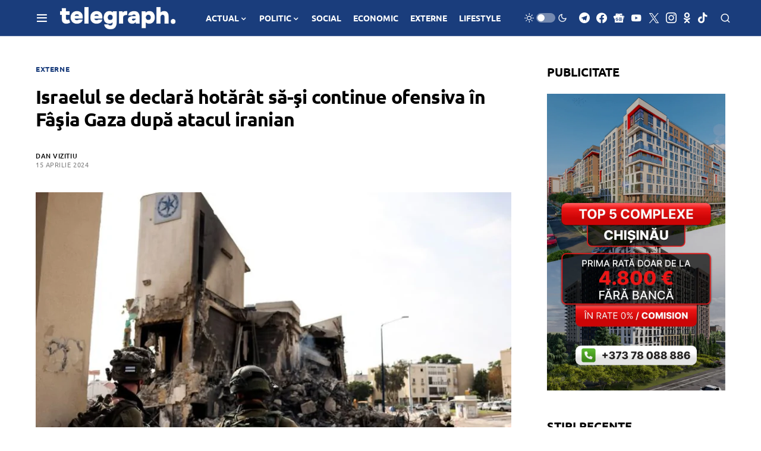

--- FILE ---
content_type: text/html; charset=utf-8
request_url: https://www.google.com/recaptcha/api2/aframe
body_size: 268
content:
<!DOCTYPE HTML><html><head><meta http-equiv="content-type" content="text/html; charset=UTF-8"></head><body><script nonce="Fri_FW-GU3qUP5WKYv-cMw">/** Anti-fraud and anti-abuse applications only. See google.com/recaptcha */ try{var clients={'sodar':'https://pagead2.googlesyndication.com/pagead/sodar?'};window.addEventListener("message",function(a){try{if(a.source===window.parent){var b=JSON.parse(a.data);var c=clients[b['id']];if(c){var d=document.createElement('img');d.src=c+b['params']+'&rc='+(localStorage.getItem("rc::a")?sessionStorage.getItem("rc::b"):"");window.document.body.appendChild(d);sessionStorage.setItem("rc::e",parseInt(sessionStorage.getItem("rc::e")||0)+1);localStorage.setItem("rc::h",'1765690850826');}}}catch(b){}});window.parent.postMessage("_grecaptcha_ready", "*");}catch(b){}</script></body></html>

--- FILE ---
content_type: text/css
request_url: https://telegraph.md/wp-content/plugins/sight/render/css/sight-common.css?ver=1761691344
body_size: 466
content:
/**
 * Environment for all styles (variables, additions, etc).
 */
/* Icons */
/* Common Style */
.sight-portfolio-area-filter {
	display: flex;
	align-items: center;
	margin-bottom: 64px;
	flex-wrap: wrap;
}

@media (min-width: 600px) {
	.sight-portfolio-area-filter {
		flex-wrap: nowrap;
	}
}

.sight-portfolio-area-filter__title {
	margin-right: 8px;
	display: flex;
	align-items: center;
}

.sight-portfolio-area-filter__title:after {
	width: 40px;
	height: 1px;
	background: currentColor;
	content: "";
	display: block;
	margin: 4px 0 0 24px;
}

.sight-portfolio-area-filter__list {
	display: flex;
	flex-wrap: wrap;
	margin: 16px 0 0 !important;
	padding: 0 !important;
}

@media (min-width: 600px) {
	.sight-portfolio-area-filter__list {
		margin-top: 0 !important;
	}
}

.sight-portfolio-area-filter__list-item {
	display: block;
	margin-right: 16px;
}

@media (min-width: 600px) {
	.sight-portfolio-area-filter__list-item {
		margin-left: 16px;
		margin-right: 0;
	}
}

.sight-portfolio-area-filter__list-item a {
	display: block;
	color: currentColor;
}

.sight-portfolio-area-filter__list-item.sight-filter-active a {
	color: rgba(0, 0, 0, 0.5);
}

.sight-portfolio-area__pagination {
	display: flex;
	justify-content: center;
	margin-top: 48px;
}

.sight-portfolio-entry .sight-portfolio-entry__thumbnail {
	position: relative;
}

.sight-portfolio-entry .sight-portfolio-entry__thumbnail img {
	width: 100%;
	display: block;
}

.sight-portfolio-entry .sight-portfolio-entry__thumbnail .pk-pin-it-container {
	margin: 0;
}

.sight-portfolio-entry .sight-portfolio-entry__thumbnail:hover .sight-portfolio-view-more {
	opacity: 1;
}

.sight-portfolio-entry .sight-portfolio-view-more {
	background-color: var(--sight-view-more-background, rgba(40, 40, 40, 0.25));
	display: flex;
	align-items: center;
	justify-content: center;
	position: absolute;
	left: 0;
	top: 0;
	right: 0;
	bottom: 0;
	width: 100%;
	height: 100%;
	opacity: 0;
	transition: all 0.2s ease;
}

.sight-portfolio-entry .sight-portfolio-view-more-label {
	color: var(--sight-view-more-label-color, white);
}

.sight-portfolio-entry .sight-portfolio-entry__content:not(:first-child) {
	margin-top: 24px;
}

.sight-portfolio-entry .sight-portfolio-entry__title:not(:first-child) {
	margin-top: 16px;
}

.sight-portfolio-entry .sight-portfolio-entry__meta {
	display: flex;
	align-items: center;
	flex-wrap: wrap;
	transition: 0.25s;
}

.sight-portfolio-entry .sight-portfolio-entry__meta:not(:first-child) {
	margin-top: 16px;
}

.sight-portfolio-entry .sight-portfolio-entry__meta a {
	font-size: inherit;
	transition: 0.25s;
}

.sight-portfolio-entry .sight-portfolio-entry__meta > *:not(:last-child) {
	margin-right: 8px;
}

.sight-portfolio-entry .sight-portfolio-entry__meta > *:not(:first-child):before {
	content: '\00b7';
	font-weight: 600;
	margin-right: 0.5em;
}

.sight-portfolio-entry .sight-portfolio-entry__meta .sight-portfolio-meta-icon {
	margin-right: 4px;
}

.sight-portfolio-entry .sight-portfolio-entry__meta .sight-portfolio-meta-category .sight-portfolio-meta-item {
	margin-right: 16px;
}

.sight-portfolio-entry .sight-portfolio-entry__meta .sight-portfolio-meta-category .sight-portfolio-meta-item:last-child {
	margin-right: 0;
}

.sight-portfolio-entry .sight-portfolio-entry__caption:not(:first-child) {
	margin-top: 16px;
}

.sight-portfolio-area__main {
	opacity: 1;
	transition: 0.4s;
}

.sight-portfolio-area__main.sight-portfolio-loading {
	opacity: 0.5;
}

.sight-portfolio-area__main .sight-portfolio-entry-request {
	position: relative;
	top: 1rem;
	opacity: 0.4;
}


--- FILE ---
content_type: text/css; charset=utf-8
request_url: https://accounts.google.com/gsi/style
body_size: -379
content:
#credential_picker_container{border:none;height:330px;position:fixed;right:20px;top:20px;width:391px;z-index:9999}#credential_picker_container .L5Fo6c-PQbLGe{border:none;width:391px;height:330px}@media only screen and (max-width:410px){#credential_picker_container{overflow-x:hidden;overflow-y:auto;right:0;width:100vw}#credential_picker_container .L5Fo6c-PQbLGe{width:100vw}}#g_a11y_announcement{height:1px;left:-10000px;overflow:hidden;position:absolute;top:auto;width:1px}.L5Fo6c-sM5MNb{border:0;display:block;left:0;position:relative;top:0}.L5Fo6c-bF1uUb{border-radius:4px;bottom:0;cursor:pointer;left:0;position:absolute;right:0;top:0}.L5Fo6c-bF1uUb:focus{border:none;outline:none}sentinel{}

--- FILE ---
content_type: application/javascript; charset=utf-8
request_url: https://fundingchoicesmessages.google.com/f/AGSKWxU8q0QUfwV8oEWaroMvC5VduLvTfi40TXMy4eGSAC1JFWqG1uz2MQB5iv3ZFnHAibPxsEJXdJmM9NLnQyKjeP1YlxbcJnWT8T6-ZlYroMFND_OtVS-s5Wpnrd2kc0O0GTBPcKMoTYA_rzNR8G8tNMCpXTFLynGT6W4YyhC5_svntwq3SMxuvjL0_zmy/_/logo-ad./float_ad.-advertisment-/adsfiles./ads-04.
body_size: -1292
content:
window['e8736313-bf7a-4bec-99f5-410e1bccf625'] = true;

--- FILE ---
content_type: application/javascript
request_url: https://telegraph.md/wp-content/themes/verta/assets/js/scripts.js?ver=1.0.4
body_size: 13389
content:
/******/ (function(modules) { // webpackBootstrap
/******/ 	// The module cache
/******/ 	var installedModules = {};
/******/
/******/ 	// The require function
/******/ 	function __webpack_require__(moduleId) {
/******/
/******/ 		// Check if module is in cache
/******/ 		if(installedModules[moduleId]) {
/******/ 			return installedModules[moduleId].exports;
/******/ 		}
/******/ 		// Create a new module (and put it into the cache)
/******/ 		var module = installedModules[moduleId] = {
/******/ 			i: moduleId,
/******/ 			l: false,
/******/ 			exports: {}
/******/ 		};
/******/
/******/ 		// Execute the module function
/******/ 		modules[moduleId].call(module.exports, module, module.exports, __webpack_require__);
/******/
/******/ 		// Flag the module as loaded
/******/ 		module.l = true;
/******/
/******/ 		// Return the exports of the module
/******/ 		return module.exports;
/******/ 	}
/******/
/******/
/******/ 	// expose the modules object (__webpack_modules__)
/******/ 	__webpack_require__.m = modules;
/******/
/******/ 	// expose the module cache
/******/ 	__webpack_require__.c = installedModules;
/******/
/******/ 	// define getter function for harmony exports
/******/ 	__webpack_require__.d = function(exports, name, getter) {
/******/ 		if(!__webpack_require__.o(exports, name)) {
/******/ 			Object.defineProperty(exports, name, {
/******/ 				configurable: false,
/******/ 				enumerable: true,
/******/ 				get: getter
/******/ 			});
/******/ 		}
/******/ 	};
/******/
/******/ 	// getDefaultExport function for compatibility with non-harmony modules
/******/ 	__webpack_require__.n = function(module) {
/******/ 		var getter = module && module.__esModule ?
/******/ 			function getDefault() { return module['default']; } :
/******/ 			function getModuleExports() { return module; };
/******/ 		__webpack_require__.d(getter, 'a', getter);
/******/ 		return getter;
/******/ 	};
/******/
/******/ 	// Object.prototype.hasOwnProperty.call
/******/ 	__webpack_require__.o = function(object, property) { return Object.prototype.hasOwnProperty.call(object, property); };
/******/
/******/ 	// __webpack_public_path__
/******/ 	__webpack_require__.p = "";
/******/
/******/ 	// Load entry module and return exports
/******/ 	return __webpack_require__(__webpack_require__.s = 1);
/******/ })
/************************************************************************/
/******/ ([
/* 0 */
/***/ (function(module, __webpack_exports__, __webpack_require__) {

"use strict";
/* harmony export (binding) */ __webpack_require__.d(__webpack_exports__, "a", function() { return $; });
/* harmony export (binding) */ __webpack_require__.d(__webpack_exports__, "d", function() { return $window; });
/* harmony export (binding) */ __webpack_require__.d(__webpack_exports__, "c", function() { return $doc; });
/* harmony export (binding) */ __webpack_require__.d(__webpack_exports__, "b", function() { return $body; });
/* harmony export (binding) */ __webpack_require__.d(__webpack_exports__, "g", function() { return csco; });
/* harmony export (binding) */ __webpack_require__.d(__webpack_exports__, "h", function() { return wndW; });
/* unused harmony export wndH */
/* unused harmony export docH */
/* unused harmony export csThrottleScroll */
/* harmony export (binding) */ __webpack_require__.d(__webpack_exports__, "e", function() { return csGetCookie; });
/* harmony export (binding) */ __webpack_require__.d(__webpack_exports__, "f", function() { return csSetCookie; });
// Create csco object.
var csco = {
  addAction: function addAction(x, y, z) {
    return;
  }
};

if ('undefined' !== typeof wp && 'undefined' !== typeof wp.hooks) {
  csco.addAction = wp.hooks.addAction;
}
/**
 * Window size
 */


var $ = jQuery;
var $window = $(window);
var $doc = $(document);
var $body = $('body');
var wndW = 0;
var wndH = 0;
var docH = 0;

function csGetWndSize() {
  wndW = $window.width();
  wndH = $window.height();
  docH = $doc.height();
}

$window.on('resize load orientationchange', csGetWndSize);
csGetWndSize();
/**
 * Throttle scroll
 * thanks: https://jsfiddle.net/mariusc23/s6mLJ/31/
 */

var csHideOnScrollList = [];
var csDidScroll;
var csLastST = 0;
$window.on('scroll load resize orientationchange', function () {
  if (csHideOnScrollList.length) {
    csDidScroll = true;
  }
});

function csHasScrolled() {
  var ST = $window.scrollTop();
  var type = null;

  if (ST > csLastST) {
    type = 'down';
  } else if (ST < csLastST) {
    type = 'up';
  } else {
    type = 'none';
  }

  if (ST === 0) {
    type = 'start';
  } else if (ST >= docH - wndH) {
    type = 'end';
  }

  csHideOnScrollList.forEach(function (item) {
    if (typeof item === 'function') {
      item(type, ST, csLastST, $window);
    }
  });
  csLastST = ST;
}

setInterval(function () {
  if (csDidScroll) {
    csDidScroll = false;
    window.requestAnimationFrame(csHasScrolled);
  }
}, 250);

function csThrottleScroll(callback) {
  csHideOnScrollList.push(callback);
}
/**
 * In Viewport checker
 */


$.fn.isInViewport = function () {
  var elementTop = $(this).offset().top;
  var elementBottom = elementTop + $(this).outerHeight();
  var viewportTop = $(window).scrollTop();
  var viewportBottom = viewportTop + $(window).height();
  return elementBottom > viewportTop && elementTop < viewportBottom;
};
/**
 * Cookies
 */


function csGetCookie(name) {
  var matches = document.cookie.match(new RegExp("(?:^|; )" + name.replace(/([\.$?*|{}\(\)\[\]\\\/\+^])/g, '\\$1') + "=([^;]*)"));
  return matches ? decodeURIComponent(matches[1]) : undefined;
}

function csSetCookie(name, value) {
  var props = arguments.length > 2 && arguments[2] !== undefined ? arguments[2] : {};
  props = {
    path: '/'
  };

  if (props.expires instanceof Date) {
    props.expires = props.expires.toUTCString();
  }

  var updatedCookie = encodeURIComponent(name) + "=" + encodeURIComponent(value);

  for (var optionKey in props) {
    updatedCookie += "; " + optionKey;
    var optionValue = props[optionKey];

    if (optionValue !== true) {
      updatedCookie += "=" + optionValue;
    }
  }

  document.cookie = updatedCookie;
}



/***/ }),
/* 1 */
/***/ (function(module, exports, __webpack_require__) {

__webpack_require__(2);
__webpack_require__(3);
__webpack_require__(4);
__webpack_require__(5);
__webpack_require__(6);
__webpack_require__(7);
__webpack_require__(8);
__webpack_require__(9);
__webpack_require__(10);
__webpack_require__(11);
__webpack_require__(12);
__webpack_require__(13);
__webpack_require__(14);
__webpack_require__(15);
__webpack_require__(16);
module.exports = __webpack_require__(17);


/***/ }),
/* 2 */
/***/ (function(module, __webpack_exports__, __webpack_require__) {

"use strict";
Object.defineProperty(__webpack_exports__, "__esModule", { value: true });
/* harmony import */ var __WEBPACK_IMPORTED_MODULE_0__utility__ = __webpack_require__(0);


(function () {
  function initCarousel() {
    /**
     * Carousel
     */
    Object(__WEBPACK_IMPORTED_MODULE_0__utility__["a" /* $ */])('.cp-expert-slider__item').imagesLoaded(function (instance) {
      var rtl = __WEBPACK_IMPORTED_MODULE_0__utility__["b" /* $body */].hasClass('rtl') ? true : false;
      var $carousel = [];
      var $current = []; // Point.

      var point = function point() {
        var points = [350, 400, 450, 500, 550, 600, 720, 1020, 1200];
        var current = 0;

        for (var i in points) {
          if (window.innerWidth >= points[i]) {
            current = points[i];
          }
        }

        return current;
      }; // Loop.


      Object(__WEBPACK_IMPORTED_MODULE_0__utility__["a" /* $ */])(instance.elements).each(function (index, el) {
        var settings = {
          cellAlign: rtl ? 'right' : 'left',
          groupCells: false,
          wrapAround: true,
          contain: true,
          autoPlay: false,
          adaptiveHeight: true,
          prevNextButtons: false,
          pageDots: true,
          rightToLeft: rtl,
          resize: false,
          on: {
            ready: function ready() {
              Object(__WEBPACK_IMPORTED_MODULE_0__utility__["a" /* $ */])(el).addClass('is-animate');
            }
          }
        };
        $carousel[index] = Object(__WEBPACK_IMPORTED_MODULE_0__utility__["a" /* $ */])(el).flickity(settings); // Set current point();

        $current[index] = point(); // Resize.

        window.onresize = function (event) {
          if ($current[index] !== point()) {
            $carousel[index].flickity('destroy'); // Reinit.

            $carousel[index].flickity(settings); // Set current point();

            $current[index] = point();
          }
        };

        var container = Object(__WEBPACK_IMPORTED_MODULE_0__utility__["a" /* $ */])(el).parents('.cp-slider'); // Select the previous slide.

        Object(__WEBPACK_IMPORTED_MODULE_0__utility__["a" /* $ */])(container).find('.cp-expert-slider__arrow-previous').on('click', function (event) {
          event.preventDefault();
          var type = rtl ? 'next' : 'previous';
          Object(__WEBPACK_IMPORTED_MODULE_0__utility__["a" /* $ */])(el).flickity(type, true);
        }); // Select the next slide.

        Object(__WEBPACK_IMPORTED_MODULE_0__utility__["a" /* $ */])(container).find('.cp-expert-slider__arrow-next').on('click', function (event) {
          event.preventDefault();
          var type = rtl ? 'previous' : 'next';
          Object(__WEBPACK_IMPORTED_MODULE_0__utility__["a" /* $ */])(el).flickity(type, true);
        });
      });
    });
  }

  initCarousel();
  Object(__WEBPACK_IMPORTED_MODULE_0__utility__["a" /* $ */])(document).ready(function () {
    Object(__WEBPACK_IMPORTED_MODULE_0__utility__["a" /* $ */])(document.body).on('post-load', function () {
      initCarousel();
    });
    __WEBPACK_IMPORTED_MODULE_0__utility__["g" /* csco */].addAction('canvas.components.serverSideRender.onChange', 'init-carousel', function (props) {
      if ('canvas/posts' === props.block) {
        initCarousel();
      }
    });
  });
})();

/***/ }),
/* 3 */
/***/ (function(module, __webpack_exports__, __webpack_require__) {

"use strict";
Object.defineProperty(__webpack_exports__, "__esModule", { value: true });
/* harmony import */ var __WEBPACK_IMPORTED_MODULE_0__utility__ = __webpack_require__(0);
/** ----------------------------------------------------------------------------
 * Comments Dropdown */


(function () {
  Object(__WEBPACK_IMPORTED_MODULE_0__utility__["a" /* $ */])(document).on('click', '.cs-entry__comments-show button', function (e) {
    Object(__WEBPACK_IMPORTED_MODULE_0__utility__["a" /* $ */])('.cs-entry__comments-collapse').show();
    Object(__WEBPACK_IMPORTED_MODULE_0__utility__["a" /* $ */])('.cs-entry__comments-show').remove();
  });
})();

/***/ }),
/* 4 */
/***/ (function(module, __webpack_exports__, __webpack_require__) {

"use strict";
Object.defineProperty(__webpack_exports__, "__esModule", { value: true });
/* harmony import */ var __WEBPACK_IMPORTED_MODULE_0__utility__ = __webpack_require__(0);
/** ----------------------------------------------------------------------------
 * Detect Aligment */


(function () {
  var ticking = false;

  var update = function update() {
    // Sidebar.
    // -----------------------------------.
    Object(__WEBPACK_IMPORTED_MODULE_0__utility__["a" /* $ */])('.cs-site-primary').each(function () {
      var content = Object(__WEBPACK_IMPORTED_MODULE_0__utility__["a" /* $ */])(this).find('.entry-content');
      var sidebar = Object(__WEBPACK_IMPORTED_MODULE_0__utility__["a" /* $ */])(this).find('.cs-entry__metabar-inner'); // Vars offset.

      var offsetTop = 20;
      var offsetBottom = -20; // Search elements.

      var elements = [];
      elements.push('> .alignfull');
      elements.push('> .alignwide');
      var layouts = Object(__WEBPACK_IMPORTED_MODULE_0__utility__["a" /* $ */])(content).find(elements.join(','));

      if (0 === sidebar.length) {
        return;
      }

      if (0 === layouts.length) {
        return;
      }

      var disabled = false; // Get sidebar values.

      var sidebarTop = Object(__WEBPACK_IMPORTED_MODULE_0__utility__["a" /* $ */])(sidebar).offset().top;
      var sidebarHeight = Object(__WEBPACK_IMPORTED_MODULE_0__utility__["a" /* $ */])(sidebar).outerHeight(true);

      for (var i = 0; i < Object(__WEBPACK_IMPORTED_MODULE_0__utility__["a" /* $ */])(layouts).length; ++i) {
        if ('none' === Object(__WEBPACK_IMPORTED_MODULE_0__utility__["a" /* $ */])(layouts[i]).css('transform')) {
          continue;
        } // Get layout values.


        var layoutTop = Object(__WEBPACK_IMPORTED_MODULE_0__utility__["a" /* $ */])(layouts[i]).offset().top;
        var layoutHeight = Object(__WEBPACK_IMPORTED_MODULE_0__utility__["a" /* $ */])(layouts[i]).outerHeight(true); // Calc points.

        var pointTop = layoutTop - offsetTop;
        var pointBottom = layoutTop + layoutHeight + offsetBottom; // Detect sidebar location.

        if (sidebarTop + sidebarHeight >= pointTop && sidebarTop <= pointBottom) {
          disabled = true;
        }
      }

      if (disabled) {
        Object(__WEBPACK_IMPORTED_MODULE_0__utility__["a" /* $ */])(sidebar).css('opacity', '0');
      } else {
        Object(__WEBPACK_IMPORTED_MODULE_0__utility__["a" /* $ */])(sidebar).css('opacity', '1');
      }
    }); // Ticking.

    ticking = false;
  };

  var requestTick = function requestTick() {
    if (!ticking) {
      window.requestAnimationFrame(update);
      ticking = true;
    }
  };

  var onProcess = function onProcess() {
    requestTick();
  };

  Object(__WEBPACK_IMPORTED_MODULE_0__utility__["a" /* $ */])(window).on('scroll', onProcess);
  Object(__WEBPACK_IMPORTED_MODULE_0__utility__["a" /* $ */])(window).on('resize', onProcess);
  Object(__WEBPACK_IMPORTED_MODULE_0__utility__["a" /* $ */])(window).on('image-load', onProcess);
  Object(__WEBPACK_IMPORTED_MODULE_0__utility__["a" /* $ */])(window).on('post-load', onProcess);
})();

/***/ }),
/* 5 */
/***/ (function(module, __webpack_exports__, __webpack_require__) {

"use strict";
Object.defineProperty(__webpack_exports__, "__esModule", { value: true });
/* harmony import */ var __WEBPACK_IMPORTED_MODULE_0__utility__ = __webpack_require__(0);
function _typeof(obj) { "@babel/helpers - typeof"; if (typeof Symbol === "function" && typeof Symbol.iterator === "symbol") { _typeof = function _typeof(obj) { return typeof obj; }; } else { _typeof = function _typeof(obj) { return obj && typeof Symbol === "function" && obj.constructor === Symbol && obj !== Symbol.prototype ? "symbol" : typeof obj; }; } return _typeof(obj); }

/**
 * AJAX Load More.
 *
 * Contains functions for AJAX Load More.
 */


if ('undefined' === typeof window.load_more_query) {
  window.load_more_query = [];
}
/**
 * Get next posts
 */


function csco_ajax_get_posts(object) {
  var container = Object(__WEBPACK_IMPORTED_MODULE_0__utility__["a" /* $ */])(object).closest('.cs-posts-area');
  var settings = Object(__WEBPACK_IMPORTED_MODULE_0__utility__["a" /* $ */])(object).data('settings');
  var page = Object(__WEBPACK_IMPORTED_MODULE_0__utility__["a" /* $ */])(object).data('page');
  Object(__WEBPACK_IMPORTED_MODULE_0__utility__["a" /* $ */])(object).data('loading', true); // Set button text to Load More.

  Object(__WEBPACK_IMPORTED_MODULE_0__utility__["a" /* $ */])(object).text(settings.translation.loading);
  var data = {
    action: 'csco_ajax_load_more',
    page: page,
    posts_per_page: settings.posts_per_page,
    query_data: settings.query_data,
    attributes: settings.attributes,
    options: settings.options,
    _ajax_nonce: settings.nonce
  }; // Request Url.

  var csco_pagination_url;

  if ('ajax_restapi' === settings.type) {
    csco_pagination_url = settings.rest_url;
  } else {
    csco_pagination_url = settings.url;
  } // Send Request.


  __WEBPACK_IMPORTED_MODULE_0__utility__["a" /* $ */].post(csco_pagination_url, data, function (res) {
    if (res.success) {
      // Get the posts.
      var data = Object(__WEBPACK_IMPORTED_MODULE_0__utility__["a" /* $ */])(res.data.content); // Check if there're any posts.

      if (data.length) {
        data.imagesLoaded(function () {
          // Append new posts to list, standard and grid archives.
          Object(__WEBPACK_IMPORTED_MODULE_0__utility__["a" /* $ */])(container).find('.cs-posts-area__main').append(data); // WP Post Load trigger.

          Object(__WEBPACK_IMPORTED_MODULE_0__utility__["a" /* $ */])(document.body).trigger('post-load'); // Reinit Facebook widgets.

          if (Object(__WEBPACK_IMPORTED_MODULE_0__utility__["a" /* $ */])('#fb-root').length && 'object' === (typeof FB === "undefined" ? "undefined" : _typeof(FB))) {
            FB.XFBML.parse();
          } // Set button text to Load More.


          Object(__WEBPACK_IMPORTED_MODULE_0__utility__["a" /* $ */])(object).text(settings.translation.load_more); // Increment a page.

          page = page + 1;
          Object(__WEBPACK_IMPORTED_MODULE_0__utility__["a" /* $ */])(object).data('page', page); // Set the loading state.

          Object(__WEBPACK_IMPORTED_MODULE_0__utility__["a" /* $ */])(object).data('loading', false);
        });
      } // Remove Button on Posts End.


      if (res.data.posts_end || !data.length) {
        // Remove Load More button.
        Object(__WEBPACK_IMPORTED_MODULE_0__utility__["a" /* $ */])(object).remove();
      }
    } else {// console.log(res);
    }
  }).fail(function (xhr, textStatus, e) {// console.log(xhr.responseText);
  });
}
/**
 * Initialization Load More
 */


function csco_load_more_init(infinite) {
  Object(__WEBPACK_IMPORTED_MODULE_0__utility__["a" /* $ */])('.cs-posts-area').each(function () {
    if (Object(__WEBPACK_IMPORTED_MODULE_0__utility__["a" /* $ */])(this).data('init')) {
      return;
    }

    var csco_ajax_settings;

    if (typeof csco_ajax_pagination !== 'undefined') {
      csco_ajax_settings = csco_ajax_pagination;
    }

    var archive_data = Object(__WEBPACK_IMPORTED_MODULE_0__utility__["a" /* $ */])(this).data('posts-area');

    if (archive_data) {
      csco_ajax_settings = JSON.parse(window.atob(archive_data));
    }

    if (csco_ajax_settings) {
      if (!infinite && csco_ajax_settings.infinite_load) {
        return;
      } // Add load more button.


      Object(__WEBPACK_IMPORTED_MODULE_0__utility__["a" /* $ */])(this).append('<div class="cs-posts-area__pagination"><button class="cs-load-more">' + csco_ajax_settings.translation.load_more + '</button></div>'); // Set load more settings.

      Object(__WEBPACK_IMPORTED_MODULE_0__utility__["a" /* $ */])(this).find('.cs-load-more').data('settings', csco_ajax_settings);
      Object(__WEBPACK_IMPORTED_MODULE_0__utility__["a" /* $ */])(this).find('.cs-load-more').data('page', 2);
      Object(__WEBPACK_IMPORTED_MODULE_0__utility__["a" /* $ */])(this).find('.cs-load-more').data('loading', false);
      Object(__WEBPACK_IMPORTED_MODULE_0__utility__["a" /* $ */])(this).find('.cs-load-more').data('scrollHandling', {
        allow: __WEBPACK_IMPORTED_MODULE_0__utility__["a" /* $ */].parseJSON(csco_ajax_settings.infinite_load),
        delay: 400
      });
    }

    Object(__WEBPACK_IMPORTED_MODULE_0__utility__["a" /* $ */])(this).data('init', true);
  });
}

csco_load_more_init(true);
__WEBPACK_IMPORTED_MODULE_0__utility__["g" /* csco */].addAction('canvas.components.serverSideRender.onChange', 'posts-init-loadmore', function (props) {
  if ('canvas/posts' === props.block) {
    csco_load_more_init(false);
  }
}); // On Scroll Event.

Object(__WEBPACK_IMPORTED_MODULE_0__utility__["a" /* $ */])(window).scroll(function () {
  Object(__WEBPACK_IMPORTED_MODULE_0__utility__["a" /* $ */])('.cs-posts-area .cs-load-more').each(function () {
    var loading = Object(__WEBPACK_IMPORTED_MODULE_0__utility__["a" /* $ */])(this).data('loading');
    var scrollHandling = Object(__WEBPACK_IMPORTED_MODULE_0__utility__["a" /* $ */])(this).data('scrollHandling');

    if ('undefined' === typeof scrollHandling) {
      return;
    }

    if (Object(__WEBPACK_IMPORTED_MODULE_0__utility__["a" /* $ */])(this).length && !loading && scrollHandling.allow) {
      scrollHandling.allow = false;
      Object(__WEBPACK_IMPORTED_MODULE_0__utility__["a" /* $ */])(this).data('scrollHandling', scrollHandling);
      var object = this;
      setTimeout(function () {
        var scrollHandling = Object(__WEBPACK_IMPORTED_MODULE_0__utility__["a" /* $ */])(object).data('scrollHandling');

        if ('undefined' === typeof scrollHandling) {
          return;
        }

        scrollHandling.allow = true;
        Object(__WEBPACK_IMPORTED_MODULE_0__utility__["a" /* $ */])(object).data('scrollHandling', scrollHandling);
      }, scrollHandling.delay);
      var offset = Object(__WEBPACK_IMPORTED_MODULE_0__utility__["a" /* $ */])(this).offset().top - Object(__WEBPACK_IMPORTED_MODULE_0__utility__["a" /* $ */])(window).scrollTop();

      if (4000 > offset) {
        csco_ajax_get_posts(this);
      }
    }
  });
}); // On Click Event.

Object(__WEBPACK_IMPORTED_MODULE_0__utility__["a" /* $ */])('body').on('click', '.cs-load-more', function () {
  var loading = Object(__WEBPACK_IMPORTED_MODULE_0__utility__["a" /* $ */])(this).data('loading');

  if (!loading) {
    csco_ajax_get_posts(this);
  }
});

/***/ }),
/* 6 */
/***/ (function(module, __webpack_exports__, __webpack_require__) {

"use strict";
Object.defineProperty(__webpack_exports__, "__esModule", { value: true });
/* harmony import */ var __WEBPACK_IMPORTED_MODULE_0__utility__ = __webpack_require__(0);
function _typeof(obj) { "@babel/helpers - typeof"; if (typeof Symbol === "function" && typeof Symbol.iterator === "symbol") { _typeof = function _typeof(obj) { return typeof obj; }; } else { _typeof = function _typeof(obj) { return obj && typeof Symbol === "function" && obj.constructor === Symbol && obj !== Symbol.prototype ? "symbol" : typeof obj; }; } return _typeof(obj); }

/**
 * AJAX Auto Load Next Post.
 *
 * Contains functions for AJAX Auto Load Next Post.
 */

/**
 * Check if Load Nextpost is defined by the wp_localize_script
 */

if (typeof csco_ajax_nextpost !== 'undefined') {
  var objNextparent = Object(__WEBPACK_IMPORTED_MODULE_0__utility__["a" /* $ */])('.cs-site-primary > .cs-site-content'),
      objNextsect = '.cs-nextpost-section',
      objNextpost = null,
      currentNTitle = document.title,
      currentNLink = window.location.href,
      loadingNextpost = false,
      scrollNextpost = {
    allow: true,
    reallow: function reallow() {
      scrollNextpost.allow = true;
    },
    delay: 400 //(milliseconds) adjust to the highest acceptable value

  }; // Init.

  if (csco_ajax_nextpost.next_post) {
    Object(__WEBPACK_IMPORTED_MODULE_0__utility__["a" /* $ */])(objNextparent).after('<div class="cs-nextpost-inner"></div>');
    objNextpost = Object(__WEBPACK_IMPORTED_MODULE_0__utility__["a" /* $ */])('.cs-nextpost-inner');
  }
}
/**
 * Get next post
 */


function csco_ajax_get_nextpost() {
  loadingNextpost = true; // Set class loading.

  var data = {
    action: 'csco_ajax_load_nextpost',
    not_in: csco_ajax_nextpost.not_in,
    current_user: csco_ajax_nextpost.current_user,
    nonce: csco_ajax_nextpost.nonce,
    next_post: csco_ajax_nextpost.next_post
  }; // Request Url.

  var csco_ajax_nextpost_url;

  if ('ajax_restapi' === csco_ajax_nextpost.type) {
    csco_ajax_nextpost_url = csco_ajax_nextpost.rest_url;
  } else {
    csco_ajax_nextpost_url = csco_ajax_nextpost.url;
  } // Send Request.


  __WEBPACK_IMPORTED_MODULE_0__utility__["a" /* $ */].post(csco_ajax_nextpost_url, data, function (res) {
    csco_ajax_nextpost.next_post = false;

    if (res.success) {
      // Get the posts.
      var data = Object(__WEBPACK_IMPORTED_MODULE_0__utility__["a" /* $ */])(res.data.content); // Check if there're any posts.

      if (data.length) {
        // Set the loading state.
        loadingNextpost = false; // Set not_in.

        csco_ajax_nextpost.not_in = res.data.not_in; // Set next data.

        csco_ajax_nextpost.next_post = res.data.next_post; // Remove loader.

        Object(__WEBPACK_IMPORTED_MODULE_0__utility__["a" /* $ */])(objNextpost).siblings('.cs-nextpost-loading').remove(); // Append new post.

        Object(__WEBPACK_IMPORTED_MODULE_0__utility__["a" /* $ */])(objNextpost).append(data); // Reinit facebook.

        if (Object(__WEBPACK_IMPORTED_MODULE_0__utility__["a" /* $ */])('#fb-root').length && 'object' === (typeof FB === "undefined" ? "undefined" : _typeof(FB))) {
          FB.XFBML.parse();
        }

        Object(__WEBPACK_IMPORTED_MODULE_0__utility__["a" /* $ */])(document.body).trigger('post-load');
      }
    } else {// console.log(res);
    }
  }).fail(function (xhr, textStatus, e) {// console.log(xhr.responseText);
  });
}
/**
 * Check if Load Nextpost is defined by the wp_localize_script
 */


if (typeof csco_ajax_nextpost !== 'undefined') {
  // On Scroll Event.
  Object(__WEBPACK_IMPORTED_MODULE_0__utility__["a" /* $ */])(window).scroll(function () {
    var scrollTop = Object(__WEBPACK_IMPORTED_MODULE_0__utility__["a" /* $ */])(window).scrollTop(); // Init nextpost.

    if (csco_ajax_nextpost.next_post) {
      if (objNextpost.length && !loadingNextpost && scrollNextpost.allow) {
        scrollNextpost.allow = false;
        setTimeout(scrollNextpost.reallow, scrollNextpost.delay); // Calc current offset.

        var offset = objNextpost.offset().top + objNextpost.innerHeight() - scrollTop; // Load nextpost.

        if (4000 > offset) {
          Object(__WEBPACK_IMPORTED_MODULE_0__utility__["a" /* $ */])(objNextpost).after('<div class="cs-nextpost-loading"></div>');
          csco_ajax_get_nextpost();
        }
      }
    } // Reset browser data link.


    var objFirst = Object(__WEBPACK_IMPORTED_MODULE_0__utility__["a" /* $ */])(objNextsect).first();

    if (objFirst.length) {
      var firstTop = Object(__WEBPACK_IMPORTED_MODULE_0__utility__["a" /* $ */])(objFirst).offset().top; // If there has been a change.

      if (scrollTop < firstTop && window.location.href !== currentNLink) {
        document.title = currentNTitle;
        window.history.pushState(null, currentNTitle, currentNLink);
      }
    } // Set browser data link.


    Object(__WEBPACK_IMPORTED_MODULE_0__utility__["a" /* $ */])(objNextsect).each(function (index, elem) {
      var elemTop = Object(__WEBPACK_IMPORTED_MODULE_0__utility__["a" /* $ */])(elem).offset().top;
      var elemHeight = Object(__WEBPACK_IMPORTED_MODULE_0__utility__["a" /* $ */])(elem).innerHeight();

      if (scrollTop > elemTop && scrollTop < elemTop + elemHeight) {
        // If there has been a change.
        if (window.location.href !== Object(__WEBPACK_IMPORTED_MODULE_0__utility__["a" /* $ */])(elem).data('url')) {
          // New title.
          document.title = Object(__WEBPACK_IMPORTED_MODULE_0__utility__["a" /* $ */])(elem).data('title'); // New link.

          window.history.pushState(null, Object(__WEBPACK_IMPORTED_MODULE_0__utility__["a" /* $ */])(elem).data('title'), Object(__WEBPACK_IMPORTED_MODULE_0__utility__["a" /* $ */])(elem).data('url')); // Google Analytics.

          if (typeof gtag === 'function' && _typeof(window.gaData) === 'object') {
            var trackingId = Object.keys(window.gaData)[0];

            if (trackingId) {
              gtag('config', trackingId, {
                'page_title': Object(__WEBPACK_IMPORTED_MODULE_0__utility__["a" /* $ */])(elem).data('title'),
                'page_location': Object(__WEBPACK_IMPORTED_MODULE_0__utility__["a" /* $ */])(elem).data('url')
              });
              gtag('event', 'page_view', {
                'send_to': trackingId
              });
            }
          }
        }
      }
    });
  });
}

/***/ }),
/* 7 */
/***/ (function(module, __webpack_exports__, __webpack_require__) {

"use strict";
Object.defineProperty(__webpack_exports__, "__esModule", { value: true });
/* harmony import */ var __WEBPACK_IMPORTED_MODULE_0__utility__ = __webpack_require__(0);
/** ----------------------------------------------------------------------------
 * Mega Menu */


(function () {
  /*
  * Load Mega Menu Posts
  */
  function cscoLoadMenuPosts(menuItem) {
    var dataTerm = menuItem.children('a').data('term'),
        dataPosts = menuItem.children('a').data('posts'),
        dataNumberposts = menuItem.children('a').data('numberposts'),
        menuContainer,
        postsContainer; // Containers.

    if (menuItem.hasClass('cs-mega-menu-term')) {
      menuContainer = menuItem;
      postsContainer = menuContainer.find('.cs-mm__posts');
    }

    if (menuItem.hasClass('cs-mega-menu-posts')) {
      menuContainer = menuItem;
      postsContainer = menuContainer.find('.cs-mm__posts');
    }

    if (menuItem.hasClass('cs-mega-menu-child-term')) {
      menuContainer = menuItem.closest('.sub-menu');
      postsContainer = menuContainer.find('.cs-mm__posts[data-term="' + dataTerm + '"]');
    } // Check Menu Container.


    if (!menuContainer || typeof menuContainer === 'undefined') {
      return false;
    } // Check Container.


    if (!postsContainer || typeof postsContainer === 'undefined') {
      return false;
    } // Set Active.


    menuContainer.find('.menu-item, .cs-mm__posts').removeClass('cs-active-item');
    menuItem.addClass('cs-active-item');

    if (postsContainer) {
      postsContainer.addClass('cs-active-item');
    } // Check Loading.


    if (menuItem.hasClass('cs-mm-loading') || menuItem.hasClass('loaded')) {
      return false;
    } // Create Data.


    var data = {
      'term': dataTerm,
      'posts': dataPosts,
      'per_page': dataNumberposts
    };

    if ('undefined' === typeof csco_mega_menu) {
      return;
    } // Get Results.


    __WEBPACK_IMPORTED_MODULE_0__utility__["a" /* $ */].ajax({
      url: csco_mega_menu.rest_url,
      type: 'GET',
      data: data,
      global: false,
      async: true,
      beforeSend: function beforeSend() {
        menuItem.addClass('cs-mm-loading');
        postsContainer.addClass('cs-mm-loading');
      },
      success: function success(res) {
        if (res.status && 'success' === res.status) {
          // Set the loaded state.
          menuItem.addClass('loaded');
          postsContainer.addClass('loaded'); // Check if there're any posts.

          if (res.content && res.content.length) {
            Object(__WEBPACK_IMPORTED_MODULE_0__utility__["a" /* $ */])(res.content).imagesLoaded(function () {
              // Append Data.
              postsContainer.html(res.content);
            });
          }
        }
      },
      complete: function complete() {
        // Set the loading state.
        menuItem.removeClass('cs-mm-loading');
        postsContainer.removeClass('cs-mm-loading');
      }
    });
  }
  /*
  * Get First Tab
  */


  function cscoGetFirstTab(container) {
    var firstTab = false;
    container.find('.cs-mega-menu-child').each(function (index, el) {
      if (Object(__WEBPACK_IMPORTED_MODULE_0__utility__["a" /* $ */])(el).hasClass('cs-mega-menu-child')) {
        firstTab = Object(__WEBPACK_IMPORTED_MODULE_0__utility__["a" /* $ */])(el);
        return false;
      }
    });
    return firstTab;
  }
  /*
  * Menu on document ready
  */


  Object(__WEBPACK_IMPORTED_MODULE_0__utility__["a" /* $ */])(document).ready(function () {
    /*
    * Get Menu Posts on Hover
    */
    Object(__WEBPACK_IMPORTED_MODULE_0__utility__["a" /* $ */])('.cs-header__nav .menu-item.cs-mega-menu-posts').on('mouseenter', function () {
      cscoLoadMenuPosts(Object(__WEBPACK_IMPORTED_MODULE_0__utility__["a" /* $ */])(this));
    });
    Object(__WEBPACK_IMPORTED_MODULE_0__utility__["a" /* $ */])('.cs-header__nav .menu-item.cs-mega-menu-term').on('mouseenter', function () {
      cscoLoadMenuPosts(Object(__WEBPACK_IMPORTED_MODULE_0__utility__["a" /* $ */])(this));
    });
    Object(__WEBPACK_IMPORTED_MODULE_0__utility__["a" /* $ */])('.cs-header__nav .menu-item.cs-mega-menu-child').on('mouseenter', function () {
      cscoLoadMenuPosts(Object(__WEBPACK_IMPORTED_MODULE_0__utility__["a" /* $ */])(this));
    });
    /*
    * Load First Tab on Mega Menu Hover
    */

    Object(__WEBPACK_IMPORTED_MODULE_0__utility__["a" /* $ */])('.cs-header__nav .menu-item.cs-mega-menu-terms').on('mouseenter', function () {
      var tab = cscoGetFirstTab(Object(__WEBPACK_IMPORTED_MODULE_0__utility__["a" /* $ */])(this));

      if (tab) {
        cscoLoadMenuPosts(tab);
      }
    });
  });
  /*
  * Load First Tab on Navbar Ready.
  */

  Object(__WEBPACK_IMPORTED_MODULE_0__utility__["a" /* $ */])(document, '.cs-header__nav').ready(function () {
    var tab = false; // Autoload First Tab.

    Object(__WEBPACK_IMPORTED_MODULE_0__utility__["a" /* $ */])('.cs-header__nav .menu-item.cs-mega-menu-terms').each(function (index, el) {
      tab = cscoGetFirstTab(Object(__WEBPACK_IMPORTED_MODULE_0__utility__["a" /* $ */])(this));

      if (tab) {
        cscoLoadMenuPosts(tab);
      }
    }); // Autoload Posts.

    Object(__WEBPACK_IMPORTED_MODULE_0__utility__["a" /* $ */])('.cs-header__nav .menu-item.cs-mega-menu-posts').each(function (index, el) {
      cscoLoadMenuPosts(Object(__WEBPACK_IMPORTED_MODULE_0__utility__["a" /* $ */])(this));
    }); // Autoload Term.

    Object(__WEBPACK_IMPORTED_MODULE_0__utility__["a" /* $ */])('.cs-header__nav .menu-item.cs-mega-menu-term').each(function (index, el) {
      cscoLoadMenuPosts(Object(__WEBPACK_IMPORTED_MODULE_0__utility__["a" /* $ */])(this));
    });
  });
})();

/***/ }),
/* 8 */
/***/ (function(module, __webpack_exports__, __webpack_require__) {

"use strict";
Object.defineProperty(__webpack_exports__, "__esModule", { value: true });
/* harmony import */ var __WEBPACK_IMPORTED_MODULE_0__utility__ = __webpack_require__(0);
/** ----------------------------------------------------------------------------
 * Navigation */

var cscoNavigation = {};

(function () {
  var $this;
  cscoNavigation = {
    /** Initialize */
    init: function init(e) {
      if (Object(__WEBPACK_IMPORTED_MODULE_0__utility__["a" /* $ */])('body').hasClass('wp-admin')) {
        return;
      }

      var headerStretch = Object(__WEBPACK_IMPORTED_MODULE_0__utility__["a" /* $ */])('.cs-navbar-smart-enabled .cs-header-stretch');

      if (headerStretch.length > 0) {
        Object(__WEBPACK_IMPORTED_MODULE_0__utility__["a" /* $ */])(document).trigger('header-smart-stretch-init');
      }

      $this = cscoNavigation; // Init events.

      $this.events(e);
    },

    /** Events */
    events: function events(e) {
      // DOM Load
      document.addEventListener('DOMContentLoaded', function (e) {
        $this.smartLevels(e);
        $this.adaptTablet(e);
        $this.stickyScroll(e);
      }); // Resize

      window.addEventListener('resize', function (e) {
        $this.smartLevels(e);
        $this.adaptTablet(e);
        $this.stickyScroll(e);
      });
    },

    /** Smart multi-Level menu */
    smartLevels: function smartLevels(e) {
      var windowWidth = __WEBPACK_IMPORTED_MODULE_0__utility__["d" /* $window */].width(); // Reset Calc.

      Object(__WEBPACK_IMPORTED_MODULE_0__utility__["a" /* $ */])('.cs-header__nav-inner li').removeClass('cs-sm__level');
      Object(__WEBPACK_IMPORTED_MODULE_0__utility__["a" /* $ */])('.cs-header__nav-inner li').removeClass('cs-sm-position-left cs-sm-position-right');
      Object(__WEBPACK_IMPORTED_MODULE_0__utility__["a" /* $ */])('.cs-header__nav-inner li .sub-menu').removeClass('cs-mm__position-init'); // Set Settings.

      Object(__WEBPACK_IMPORTED_MODULE_0__utility__["a" /* $ */])('.cs-header__nav-inner > li.menu-item').not('.cs-mm').each(function (index, parent) {
        var position = 'cs-sm-position-right'; //right

        var objPrevWidth = 0;
        Object(__WEBPACK_IMPORTED_MODULE_0__utility__["a" /* $ */])(parent).find('.sub-menu').each(function (index, el) {
          // Reset child levels.
          Object(__WEBPACK_IMPORTED_MODULE_0__utility__["a" /* $ */])(el).parent().next('li').addClass('cs-sm__level');

          if (Object(__WEBPACK_IMPORTED_MODULE_0__utility__["a" /* $ */])(el).parent().hasClass('cs-sm__level')) {
            Object(__WEBPACK_IMPORTED_MODULE_0__utility__["a" /* $ */])(el).parent().removeClass('cs-mm-level');
            position = 'cs-sm-position-right'; //right

            objPrevWidth = 0;
          } // Find out position items.


          var offset = Object(__WEBPACK_IMPORTED_MODULE_0__utility__["a" /* $ */])(el).offset();
          var objOffset = offset.left;

          if ('cs-sm-position-right' === position && Object(__WEBPACK_IMPORTED_MODULE_0__utility__["a" /* $ */])(el).outerWidth() + objOffset > windowWidth) {
            position = 'cs-sm-position-left';
          }

          if ('cs-sm-position-left' === position && objOffset - (Object(__WEBPACK_IMPORTED_MODULE_0__utility__["a" /* $ */])(el).outerWidth() + objPrevWidth) < 0) {
            position = 'cs-sm-position-right'; //right
          }

          objPrevWidth = Object(__WEBPACK_IMPORTED_MODULE_0__utility__["a" /* $ */])(el).outerWidth();
          Object(__WEBPACK_IMPORTED_MODULE_0__utility__["a" /* $ */])(el).addClass('cs-sm-position-init').parent().addClass(position);
        });
      });
    },

    /** Adapting nav bar for tablet */
    adaptTablet: function adaptTablet(e) {
      // Click outside.
      Object(__WEBPACK_IMPORTED_MODULE_0__utility__["a" /* $ */])(document).on('touchstart', function (e) {
        if (!Object(__WEBPACK_IMPORTED_MODULE_0__utility__["a" /* $ */])(e.target).closest('.cs-header__nav-inner').length) {
          Object(__WEBPACK_IMPORTED_MODULE_0__utility__["a" /* $ */])('.cs-header__nav-inner .menu-item-has-children').removeClass('submenu-visible');
        } else {
          Object(__WEBPACK_IMPORTED_MODULE_0__utility__["a" /* $ */])(e.target).parents('.menu-item').siblings().find('.menu-item').removeClass('submenu-visible');
          Object(__WEBPACK_IMPORTED_MODULE_0__utility__["a" /* $ */])(e.target).parents('.menu-item').siblings().closest('.menu-item').removeClass('submenu-visible');
        }
      });
      Object(__WEBPACK_IMPORTED_MODULE_0__utility__["a" /* $ */])('.cs-header__nav-inner .menu-item-has-children').each(function (e) {
        // Reset class.
        Object(__WEBPACK_IMPORTED_MODULE_0__utility__["a" /* $ */])(this).removeClass('submenu-visible'); // Remove expanded.

        Object(__WEBPACK_IMPORTED_MODULE_0__utility__["a" /* $ */])(this).find('> a > .expanded').remove(); // Add a caret.

        if ('ontouchstart' in document.documentElement) {
          Object(__WEBPACK_IMPORTED_MODULE_0__utility__["a" /* $ */])(this).find('> a').append('<span class="expanded"></span>');
        } // Check touch device.


        Object(__WEBPACK_IMPORTED_MODULE_0__utility__["a" /* $ */])(this).addClass('ontouchstart' in document.documentElement ? 'touch-device' : '');
        Object(__WEBPACK_IMPORTED_MODULE_0__utility__["a" /* $ */])('> a .expanded', this).on('touchstart', function (e) {
          e.preventDefault();
          Object(__WEBPACK_IMPORTED_MODULE_0__utility__["a" /* $ */])(this).closest('.menu-item-has-children').toggleClass('submenu-visible');
        });

        if ('#' === Object(__WEBPACK_IMPORTED_MODULE_0__utility__["a" /* $ */])('> a', this).attr('href')) {
          Object(__WEBPACK_IMPORTED_MODULE_0__utility__["a" /* $ */])('> a', this).on('touchstart', function (e) {
            e.preventDefault();

            if (!Object(__WEBPACK_IMPORTED_MODULE_0__utility__["a" /* $ */])(e.target).hasClass('expanded')) {
              Object(__WEBPACK_IMPORTED_MODULE_0__utility__["a" /* $ */])(this).closest('.menu-item-has-children').toggleClass('submenu-visible');
            }
          });
        }
      });
    },

    /** Make nav bar sticky */
    stickyScroll: function stickyScroll(e) {
      // Get css variables.
      var headerLargeHeight = parseInt(getComputedStyle(document.documentElement).getPropertyValue('--cs-header-initial-height')),
          headerCompactHeight = parseInt(getComputedStyle(document.documentElement).getPropertyValue('--cs-header-height')); // Get header elements.

      var wpAdminBar = Object(__WEBPACK_IMPORTED_MODULE_0__utility__["a" /* $ */])('#wpadminbar'),
          headerSmart = Object(__WEBPACK_IMPORTED_MODULE_0__utility__["a" /* $ */])('.cs-navbar-smart-enabled .cs-header, .cs-navbar-sticky-enabled .cs-header'),
          headerBefore = Object(__WEBPACK_IMPORTED_MODULE_0__utility__["a" /* $ */])('.cs-header-before'),
          headerStretch = Object(__WEBPACK_IMPORTED_MODULE_0__utility__["a" /* $ */])('.cs-navbar-smart-enabled .cs-header-stretch'); // Adminbar sizes.

      var wpAdminBarHeight;

      if (wpAdminBar.length > 0) {
        wpAdminBarHeight = wpAdminBar.outerHeight();
      } else {
        wpAdminBarHeight = 0;
      } // Header smart start position.


      var smartStart;

      if (headerBefore.length > 0) {
        smartStart = headerBefore.offset().top;
      } else {
        if (headerSmart.length > 0) {
          smartStart = headerSmart.offset().top + wpAdminBarHeight;
        } else {
          smartStart = wpAdminBarHeight;
        }
      } // Set values to hide.


      var scrollPoint = 200,
          scrollPrev = 200,
          scrollUpAmount = 0;

      if (headerStretch.length > 0) {
        Object(__WEBPACK_IMPORTED_MODULE_0__utility__["a" /* $ */])(document).trigger('header-smart-stretch-scroll-sticky-scroll-init');
      } else {
        Object(__WEBPACK_IMPORTED_MODULE_0__utility__["a" /* $ */])(window).scroll(function () {
          var scrolled = Object(__WEBPACK_IMPORTED_MODULE_0__utility__["a" /* $ */])(window).scrollTop(),
              headerSmartPosition = headerSmart.length > 0 ? headerSmart.offset().top : 0;

          if (scrolled > smartStart + scrollPoint + 10 && scrolled > scrollPrev) {
            if (scrolled > smartStart + headerCompactHeight + 200) {
              Object(__WEBPACK_IMPORTED_MODULE_0__utility__["a" /* $ */])(document).trigger('sticky-nav-hide');
            }
          } else {
            if (scrollUpAmount >= scrollPoint || scrolled === 0) {
              Object(__WEBPACK_IMPORTED_MODULE_0__utility__["a" /* $ */])(document).trigger('sticky-nav-visible');
            }
          }

          if (headerSmart.length > 0) {
            if (scrolled > smartStart + headerCompactHeight) {
              Object(__WEBPACK_IMPORTED_MODULE_0__utility__["a" /* $ */])(document).trigger('nav-stick');
            } else if (headerSmartPosition <= smartStart) {
              Object(__WEBPACK_IMPORTED_MODULE_0__utility__["a" /* $ */])(document).trigger('nav-unstick');
            }
          }

          if (scrolled < scrollPrev) {
            scrollUpAmount += scrollPrev - scrolled;
          } else {
            scrollUpAmount = 0;
          }

          if (wpAdminBar.length > 0 && __WEBPACK_IMPORTED_MODULE_0__utility__["h" /* wndW */] <= 600 && scrolled >= wpAdminBarHeight) {
            Object(__WEBPACK_IMPORTED_MODULE_0__utility__["a" /* $ */])(document).trigger('adminbar-mobile-scrolled', [wpAdminBar, wpAdminBarHeight]);
          } else {
            Object(__WEBPACK_IMPORTED_MODULE_0__utility__["a" /* $ */])(document).trigger('adminbar-mobile-no-scrolled', [wpAdminBar, wpAdminBarHeight]);
          }

          scrollPrev = scrolled;
        });
        Object(__WEBPACK_IMPORTED_MODULE_0__utility__["a" /* $ */])(document).on("sticky-nav-visible", function () {
          headerSmart.addClass('cs-header-smart-visible');
        });
        Object(__WEBPACK_IMPORTED_MODULE_0__utility__["a" /* $ */])(document).on("sticky-nav-hide", function () {
          headerSmart.removeClass("cs-header-smart-visible");
        });
        Object(__WEBPACK_IMPORTED_MODULE_0__utility__["a" /* $ */])(document).on("nav-stick", function () {
          headerSmart.addClass('cs-scroll-sticky');
        });
        Object(__WEBPACK_IMPORTED_MODULE_0__utility__["a" /* $ */])(document).on("nav-unstick", function () {
          headerSmart.removeClass('cs-scroll-sticky').removeClass('cs-header-smart-visible');
        });
      }
    }
  };
})(); // Initialize.


cscoNavigation.init();

/***/ }),
/* 9 */
/***/ (function(module, __webpack_exports__, __webpack_require__) {

"use strict";
Object.defineProperty(__webpack_exports__, "__esModule", { value: true });
/* harmony import */ var __WEBPACK_IMPORTED_MODULE_0__utility__ = __webpack_require__(0);
/** ----------------------------------------------------------------------------
 * Offcanvas */


(function () {
  Object(__WEBPACK_IMPORTED_MODULE_0__utility__["a" /* $ */])('.cs-header__offcanvas-toggle, .cs-site-overlay, .cs-offcanvas__toggle').on('click', function (e) {
    e.preventDefault(); // Transition.

    if (!__WEBPACK_IMPORTED_MODULE_0__utility__["b" /* $body */].hasClass('cs-offcanvas-active')) {
      __WEBPACK_IMPORTED_MODULE_0__utility__["b" /* $body */].addClass('cs-offcanvas-transition');
    } else {
      setTimeout(function () {
        __WEBPACK_IMPORTED_MODULE_0__utility__["b" /* $body */].removeClass('cs-offcanvas-transition');
      }, 400);
    } // Toogle offcanvas.


    __WEBPACK_IMPORTED_MODULE_0__utility__["b" /* $body */].toggleClass('cs-offcanvas-active');
  });
})();

/***/ }),
/* 10 */
/***/ (function(module, __webpack_exports__, __webpack_require__) {

"use strict";
Object.defineProperty(__webpack_exports__, "__esModule", { value: true });
/* harmony import */ var __WEBPACK_IMPORTED_MODULE_0__utility__ = __webpack_require__(0);


(function () {
  var offcanvas = Object(__WEBPACK_IMPORTED_MODULE_0__utility__["a" /* $ */])(".cs-offcanvas");
  Object(__WEBPACK_IMPORTED_MODULE_0__utility__["a" /* $ */])(document).on("adminbar-mobile-scrolled", function (event, wpAdminBar, wpAdminBarHeight) {
    if (offcanvas.length > 0) {
      offcanvas.css("top", 0);
    }
  });
  Object(__WEBPACK_IMPORTED_MODULE_0__utility__["a" /* $ */])(document).on("adminbar-mobile-no-scrolled", function (event, wpAdminBar, wpAdminBarHeight) {
    if (offcanvas.length > 0) {
      offcanvas.css("top", wpAdminBarHeight);
    }
  });
})();

/***/ }),
/* 11 */
/***/ (function(module, __webpack_exports__, __webpack_require__) {

"use strict";
Object.defineProperty(__webpack_exports__, "__esModule", { value: true });
/* harmony import */ var __WEBPACK_IMPORTED_MODULE_0__utility__ = __webpack_require__(0);
/** ----------------------------------------------------------------------------
 * Responsive Embeds */


(function () {
  /**
   * Add max-width & max-height to <iframe> elements, depending on their width & height props.
   */
  function initResponsiveEmbeds() {
    var proportion, parentWidth; // Loop iframe elements.

    Object(__WEBPACK_IMPORTED_MODULE_0__utility__["a" /* $ */])('.entry-content').find('iframe').each(function (index, iframe) {
      // Don't handle if the parent automatically resizes itself.
      if (Object(__WEBPACK_IMPORTED_MODULE_0__utility__["a" /* $ */])(iframe).closest('div').is('[data-video-start], [data-video-end]')) {
        return;
      } // Only continue if the iframe has a width & height defined.


      if (iframe.width && iframe.height) {
        // Calculate the proportion/ratio based on the width & height.
        proportion = parseFloat(iframe.width) / parseFloat(iframe.height); // Get the parent element's width.

        parentWidth = parseFloat(window.getComputedStyle(iframe.parentElement, null).width.replace('px', '')); // Set the max-width & height.

        iframe.style.maxWidth = '100%';
        iframe.style.maxHeight = Math.round(parentWidth / proportion).toString() + 'px';
      }
    });
  } // Document ready.


  __WEBPACK_IMPORTED_MODULE_0__utility__["c" /* $doc */].ready(function () {
    initResponsiveEmbeds();
  }); // Post load.

  __WEBPACK_IMPORTED_MODULE_0__utility__["b" /* $body */].on('post-load', function () {
    initResponsiveEmbeds();
  }); // Document resize.

  __WEBPACK_IMPORTED_MODULE_0__utility__["d" /* $window */].on('resize', function () {
    initResponsiveEmbeds();
  }); // Run on initial load.

  initResponsiveEmbeds();
})();

/***/ }),
/* 12 */
/***/ (function(module, __webpack_exports__, __webpack_require__) {

"use strict";
Object.defineProperty(__webpack_exports__, "__esModule", { value: true });
/* harmony import */ var __WEBPACK_IMPORTED_MODULE_0__utility__ = __webpack_require__(0);
/** ----------------------------------------------------------------------------
 * Color Scheme Toogle */

var cscoDarkMode = {};

(function () {
  var $this;
  cscoDarkMode = {
    /** Initialize */
    init: function init(e) {
      $this = cscoDarkMode; // Init events.

      $this.events(e);
    },

    /** Events */
    events: function events(e) {
      if (Object(__WEBPACK_IMPORTED_MODULE_0__utility__["a" /* $ */])('body').hasClass('wp-admin')) {
        return;
      } // DOM Load


      window.addEventListener('load', function (e) {
        $this.initMode(e);
      });
      window.matchMedia('(prefers-color-scheme: dark)').addListener(function (e) {
        $this.initMode(e);
      }); // Switch

      Object(__WEBPACK_IMPORTED_MODULE_0__utility__["a" /* $ */])(document).on('click', '.cs-site-scheme-toggle', function (e) {
        $this.changeMode(e);
      });
    },

    /** Detect Color Scheme */
    detectColorScheme: function detectColorScheme(color) {
      var level = 190; // Set alpha channel.

      var alpha = 1;
      var rgba = [255, 255, 255];
      var color_rgba = false; // Trim color.

      color = color.trim(); // If HEX format.

      if ('#' === color[0]) {
        // Remove '#' from start.
        color = color.replace('#', '').trim();

        if (3 === color.length) {
          color = color[0] + color[0] + color[1] + color[1] + color[2] + color[2];
        }

        rgba[0] = parseInt(color.substr(0, 2), 16);
        rgba[1] = parseInt(color.substr(2, 2), 16);
        rgba[2] = parseInt(color.substr(4, 2), 16);
      } else if (color_rgba = color.replace(/\s/g, '').match(/^rgba?\((\d+),(\d+),(\d+),?([^,\s)]+)?/i)) {
        // Convert RGB or RGBA.
        rgba[0] = parseInt(color_rgba[1]);
        rgba[1] = parseInt(color_rgba[2]);
        rgba[2] = parseInt(color_rgba[3]);

        if (color_rgba[4] !== undefined) {
          alpha = parseFloat(color_rgba[4]);
        }
      } // Apply alpha channel.


      rgba.forEach(function myFunction(channel, key, stack) {
        stack[key] = String(channel + Math.ceil((255 - channel) * (1 - alpha))).padStart(2, '0');
      }); // Set default scheme.

      var scheme = 'default'; // Get brightness.

      var brightness = (rgba[0] * 299 + rgba[1] * 587 + rgba[2] * 114) / 1000; // If color gray.

      if (rgba[0] === rgba[1] && rgba[1] === rgba[2]) {
        if (brightness < level) {
          scheme = 'dark';
        }
      } else {
        if (brightness < level) {
          scheme = 'inverse';
        }
      }

      return scheme;
    },

    /** Set Individual Scheme */
    setIndividualScheme: function setIndividualScheme() {
      var list = {
        'body': '--cs-color-site-background',
        '.cs-topbar': '--cs-color-topbar-background',
        '.cs-header': '--cs-color-header-background',
        '.cs-header__nav-inner .sub-menu': '--cs-color-submenu-background',
        '.cs-header__multi-column-container': '--cs-color-submenu-background',
        '.cs-header__widgets': '--cs-color-submenu-background',
        '.cs-offcanvas__header': '--cs-color-header-background',
        '.cs-search': '--cs-color-search-background',
        '.cs-footer': '--cs-color-footer-background'
      };

      for (var key in list) {
        if (Object(__WEBPACK_IMPORTED_MODULE_0__utility__["a" /* $ */])(key).length <= 0) {
          continue;
        }
        /* jshint ignore:start */


        Object(__WEBPACK_IMPORTED_MODULE_0__utility__["a" /* $ */])(key).each(function (index, element) {
          var color = window.getComputedStyle(Object(__WEBPACK_IMPORTED_MODULE_0__utility__["a" /* $ */])(element)[0]).getPropertyValue(list[key]);
          var scheme = $this.detectColorScheme(color);
          Object(__WEBPACK_IMPORTED_MODULE_0__utility__["a" /* $ */])(element).attr('data-scheme', scheme);
        });
        /* jshint ignore:end */
      }
    },

    /** Init Mode */
    initMode: function initMode(e) {
      // Get system scheme.
      var systemSchema = 'default';

      if (window.matchMedia && window.matchMedia('(prefers-color-scheme: dark)').matches) {
        systemSchema = 'dark';
      }

      Object(__WEBPACK_IMPORTED_MODULE_0__utility__["f" /* csSetCookie */])('_color_system_schema', systemSchema, {
        expires: 2592000
      }); // Set site scheme.

      var siteScheme = 'default';

      switch (csLocalize.siteSchemeMode) {
        case 'dark':
          siteScheme = 'dark';
          break;

        case 'light':
          siteScheme = 'default';
          break;

        case 'system':
          siteScheme = systemSchema;
          break;
      }

      if (csLocalize.siteSchemeToogle) {
        if ('default' === Object(__WEBPACK_IMPORTED_MODULE_0__utility__["e" /* csGetCookie */])('_color_schema')) {
          siteScheme = 'default';
        }

        if ('dark' === Object(__WEBPACK_IMPORTED_MODULE_0__utility__["e" /* csGetCookie */])('_color_schema')) {
          siteScheme = 'dark';
        }
      } // Change site scheme


      if (siteScheme !== __WEBPACK_IMPORTED_MODULE_0__utility__["b" /* $body */].attr('data-site-scheme')) {
        $this.changeScheme(siteScheme, false);
      }
    },

    /** Change Mode */
    changeMode: function changeMode(e) {
      if ('dark' === __WEBPACK_IMPORTED_MODULE_0__utility__["b" /* $body */].attr('data-site-scheme')) {
        $this.changeScheme('default', true);
      } else {
        $this.changeScheme('dark', true);
      }
    },

    /** Change Scheme */
    changeScheme: function changeScheme(scheme, cookie) {
      __WEBPACK_IMPORTED_MODULE_0__utility__["b" /* $body */].addClass('cs-scheme-toggled');
      __WEBPACK_IMPORTED_MODULE_0__utility__["b" /* $body */].attr('data-site-scheme', scheme);
      $this.setIndividualScheme();

      if (cookie) {
        Object(__WEBPACK_IMPORTED_MODULE_0__utility__["f" /* csSetCookie */])('_color_schema', scheme, {
          expires: 2592000
        });
        Object(__WEBPACK_IMPORTED_MODULE_0__utility__["f" /* csSetCookie */])('_color_system_schema', null, {
          expires: 2592000
        });
      }

      setTimeout(function () {
        __WEBPACK_IMPORTED_MODULE_0__utility__["b" /* $body */].removeClass('cs-scheme-toggled');
      }, 100);
    }
  };
})(); // Initialize.


cscoDarkMode.init();

/***/ }),
/* 13 */
/***/ (function(module, __webpack_exports__, __webpack_require__) {

"use strict";
Object.defineProperty(__webpack_exports__, "__esModule", { value: true });
/* harmony import */ var __WEBPACK_IMPORTED_MODULE_0__utility__ = __webpack_require__(0);
/** ----------------------------------------------------------------------------
 * Search Dropdown */


(function () {
  var focusSearchTimeout;
  Object(__WEBPACK_IMPORTED_MODULE_0__utility__["a" /* $ */])('.cs-header__search-toggle').click(function (e) {
    if (!Object(__WEBPACK_IMPORTED_MODULE_0__utility__["a" /* $ */])('.cs-search').is(":visible")) {
      focusSearchTimeout = setTimeout(function () {
        Object(__WEBPACK_IMPORTED_MODULE_0__utility__["a" /* $ */])('.cs-search .cs-search__input').focus();
      }, 300);
    } else {
      clearTimeout(focusSearchTimeout);
    }

    Object(__WEBPACK_IMPORTED_MODULE_0__utility__["a" /* $ */])('.cs-search').stop().slideToggle();
    e.preventDefault();
  });
  Object(__WEBPACK_IMPORTED_MODULE_0__utility__["a" /* $ */])('.cs-search__close').click(function (e) {
    Object(__WEBPACK_IMPORTED_MODULE_0__utility__["a" /* $ */])('.cs-search').slideUp();
    e.preventDefault();
    clearTimeout(focusSearchTimeout);
  });
})();

/***/ }),
/* 14 */
/***/ (function(module, __webpack_exports__, __webpack_require__) {

"use strict";
Object.defineProperty(__webpack_exports__, "__esModule", { value: true });
/* harmony import */ var __WEBPACK_IMPORTED_MODULE_0__utility__ = __webpack_require__(0);
/** ----------------------------------------------------------------------------
 * Sticky Sidebar */


(function () {
  var stickyElementsSmart = [],
      stickyElements = [];
  stickyElementsSmart.push('.cs-navbar-smart-enabled .cs-entry__metabar-inner');
  stickyElementsSmart.push('.cs-sticky-sidebar-enabled.cs-navbar-smart-enabled.cs-stick-to-top .cs-sidebar__inner');
  stickyElementsSmart.push('.cs-sticky-sidebar-enabled.cs-navbar-smart-enabled.cs-stick-last .cs-sidebar__inner .widget:last-child');
  stickyElementsSmart.push('.cs-sticky-sidebar-enabled.cs-navbar-smart-enabled .cnvs-block-section-sidebar-sticky-top .cnvs-block-section-sidebar-inner');
  stickyElementsSmart.push('.cs-sticky-sidebar-enabled.cs-navbar-smart-enabled .cnvs-block-section-sidebar-sticky-top-last-block .cnvs-block-section-sidebar-inner > :last-child');
  stickyElements.push('.cs-navbar-sticky-enabled .cs-entry__metabar-inner');
  stickyElements.push('.cs-sticky-sidebar-enabled.cs-navbar-sticky-enabled.cs-stick-to-top .cs-sidebar__inner');
  stickyElements.push('.cs-sticky-sidebar-enabled.cs-navbar-sticky-enabled.cs-stick-last .cs-sidebar__inner .widget:last-child');
  stickyElements.push('.cs-sticky-sidebar-enabled.cs-navbar-sticky-enabled .cnvs-block-section-sidebar-sticky-top .cnvs-block-section-sidebar-inner');
  stickyElements.push('.cs-sticky-sidebar-enabled.cs-navbar-sticky-enabled .cnvs-block-section-sidebar-sticky-top-last-block .cnvs-block-section-sidebar-inner > :last-child');
  __WEBPACK_IMPORTED_MODULE_0__utility__["c" /* $doc */].ready(function () {
    var headerStick = Object(__WEBPACK_IMPORTED_MODULE_0__utility__["a" /* $ */])('.cs-header'),
        wpAdminBar = Object(__WEBPACK_IMPORTED_MODULE_0__utility__["a" /* $ */])('#wpadminbar'),
        headerStickHeight = headerStick.outerHeight(),
        wpAdminBarHeight = wpAdminBar.outerHeight(),
        headerStretch = Object(__WEBPACK_IMPORTED_MODULE_0__utility__["a" /* $ */])('.cs-header-stretch'),
        headerStretchHeight = headerStretch.outerHeight(),
        allHeight = (headerStickHeight || 0) + (wpAdminBarHeight || 0) + 20,
        windowWidth = Object(__WEBPACK_IMPORTED_MODULE_0__utility__["a" /* $ */])(window).width(); // Sticky sidebar for mozilla.

    if (navigator.userAgent.toLowerCase().indexOf('firefox') > -1) {
      stickyElementsSmart.push('.cs-sticky-sidebar-enabled.cs-stick-to-bottom .cs-sidebar__inner');
      stickyElements.push('.cs-sticky-sidebar-enabled.cs-stick-to-bottom .cs-sidebar__inner');
      stickyElementsSmart.push('.cnvs-block-section-sidebar-sticky-bottom .cnvs-block-section-sidebar-inner');
      stickyElements.push('.cnvs-block-section-sidebar-sticky-bottom .cnvs-block-section-sidebar-inner');
    } // Join elements.


    stickyElementsSmart = stickyElementsSmart.join(',');
    stickyElements = stickyElements.join(','); // Sticky nav visible.

    __WEBPACK_IMPORTED_MODULE_0__utility__["c" /* $doc */].on('sticky-nav-visible', function () {
      headerStickHeight = parseInt(getComputedStyle(document.documentElement).getPropertyValue('--cs-header-height'));

      if (headerStretchHeight) {
        allHeight = (headerStretchHeight || 0) + (wpAdminBarHeight || 0) + 20;
      } else {
        allHeight = (headerStickHeight || 0) + (wpAdminBarHeight || 0) + 20;
      }

      Object(__WEBPACK_IMPORTED_MODULE_0__utility__["a" /* $ */])(stickyElementsSmart).css('top', allHeight + 'px');
    }); // Sticky nav hide.

    __WEBPACK_IMPORTED_MODULE_0__utility__["c" /* $doc */].on('sticky-nav-hide', function () {
      headerStickHeight = 0;
      allHeight = (headerStickHeight || 0) + (wpAdminBarHeight || 0) + 20;
      Object(__WEBPACK_IMPORTED_MODULE_0__utility__["a" /* $ */])(stickyElementsSmart).css('top', allHeight + 'px');
    });
    __WEBPACK_IMPORTED_MODULE_0__utility__["c" /* $doc */].on('nav-unstick', function () {
      headerStickHeight = 0;
      allHeight = (headerStickHeight || 0) + (wpAdminBarHeight || 0) + 20;
      Object(__WEBPACK_IMPORTED_MODULE_0__utility__["a" /* $ */])(stickyElementsSmart).css('top', allHeight + 'px');
    });
    __WEBPACK_IMPORTED_MODULE_0__utility__["c" /* $doc */].on('stretch-nav-to-small', function () {
      headerStretchHeight = parseInt(getComputedStyle(document.documentElement).getPropertyValue('--cs-header-height'));

      if (headerStretchHeight) {
        allHeight = (headerStretchHeight || 0) + (wpAdminBarHeight || 0) + 20;
      } else {
        allHeight = (headerStickHeight || 0) + (wpAdminBarHeight || 0) + 20;
      }

      if (headerStretch.hasClass("cs-scroll-sticky") && !headerStretch.hasClass("cs-scroll-active")) {
        Object(__WEBPACK_IMPORTED_MODULE_0__utility__["a" /* $ */])(stickyElementsSmart).css('top', allHeight + 'px');
      }
    });
    __WEBPACK_IMPORTED_MODULE_0__utility__["c" /* $doc */].on('stretch-nav-to-big', function () {
      headerStretchHeight = parseInt(getComputedStyle(document.documentElement).getPropertyValue('--cs-header-initial-height'));
    }); // Add top style

    if (__WEBPACK_IMPORTED_MODULE_0__utility__["b" /* $body */].hasClass('cs-navbar-smart-enabled') && windowWidth >= 1020) {
      Object(__WEBPACK_IMPORTED_MODULE_0__utility__["a" /* $ */])(stickyElementsSmart).css('top', (wpAdminBarHeight || 0) + 20 + 'px');
    } else if (__WEBPACK_IMPORTED_MODULE_0__utility__["b" /* $body */].hasClass('cs-navbar-sticky-enabled') && windowWidth >= 1020) {
      if (headerStretchHeight) {
        allHeight = (headerStretchHeight || 0) + (wpAdminBarHeight || 0) + 20;
      } else {
        allHeight = (headerStickHeight || 0) + (wpAdminBarHeight || 0) + 20;
      }

      Object(__WEBPACK_IMPORTED_MODULE_0__utility__["a" /* $ */])(stickyElements).css('top', allHeight + 'px');
    } // Remove top style rafter resize


    __WEBPACK_IMPORTED_MODULE_0__utility__["d" /* $window */].resize(function () {
      var windowWidthResize = __WEBPACK_IMPORTED_MODULE_0__utility__["d" /* $window */].width();

      if (windowWidthResize < 1020) {
        Object(__WEBPACK_IMPORTED_MODULE_0__utility__["a" /* $ */])(stickyElements).removeAttr('style');
        Object(__WEBPACK_IMPORTED_MODULE_0__utility__["a" /* $ */])(stickyElementsSmart).removeAttr('style');
      }
    });
  });
})();

/***/ }),
/* 15 */
/***/ (function(module, __webpack_exports__, __webpack_require__) {

"use strict";
Object.defineProperty(__webpack_exports__, "__esModule", { value: true });
/* harmony import */ var __WEBPACK_IMPORTED_MODULE_0__utility__ = __webpack_require__(0);
/** ----------------------------------------------------------------------------
 * Video Background */

var cscoVideoBackground = {};

(function () {
  var $this;
  var YTdeferredDone = false;
  var initAPI = false;
  var process = false;
  var contex = [];
  var players = [];
  var attrs = []; // Create deferred object

  var YTdeferred = __WEBPACK_IMPORTED_MODULE_0__utility__["a" /* $ */].Deferred();

  if (typeof window.onYouTubePlayerAPIReady !== 'undefined') {
    if (typeof window.csYTAPIReady === 'undefined') {
      window.csYTAPIReady = [];
    }

    window.csYTAPIReady.push(window.onYouTubePlayerAPIReady);
  }

  window.onYouTubePlayerAPIReady = function () {
    if (typeof window.csYTAPIReady !== 'undefined') {
      if (window.csYTAPIReady.length) {
        window.csYTAPIReady.pop()();
      }
    } // Resolve when youtube callback is called
    // passing YT as a parameter.


    YTdeferred.resolve(window.YT);
  }; // Whenever youtube callback was called = deferred resolved
  // your custom function will be executed with YT as an argument.


  YTdeferred.done(function (YT) {
    YTdeferredDone = true;
  }); // Embedding youtube iframe api.

  function embedYoutubeAPI() {
    if ('function' === typeof window.onYTReady) {
      return;
    }

    var tag = document.createElement('script');
    tag.src = 'https://www.youtube.com/iframe_api';
    var firstScriptTag = document.getElementsByTagName('script')[0];
    firstScriptTag.parentNode.insertBefore(tag, firstScriptTag);
  }

  __WEBPACK_IMPORTED_MODULE_0__utility__["a" /* $ */].fn.contexObject = function (id, type) {
    if ('string' === typeof id) {
      id = "[data-id=\"".concat(id, "\"]");
    } else {
      id = this;
    }

    if ('wrap' === type) {
      return Object(__WEBPACK_IMPORTED_MODULE_0__utility__["a" /* $ */])(id).closest('.cs-overlay, .cs-video-wrap');
    } else if ('container' === type) {
      return Object(__WEBPACK_IMPORTED_MODULE_0__utility__["a" /* $ */])(id).closest('.cs-video-wrapper');
    } else if ('inner' === type) {
      return Object(__WEBPACK_IMPORTED_MODULE_0__utility__["a" /* $ */])(id).closest('.cs-overlay, .cs-video-wrap').find('.cs-video-inner');
    } else {
      return Object(__WEBPACK_IMPORTED_MODULE_0__utility__["a" /* $ */])(id);
    }
  }; // Object Video Portfolio.


  cscoVideoBackground = {
    /** Initialize */
    init: function init(e) {
      if (Object(__WEBPACK_IMPORTED_MODULE_0__utility__["a" /* $ */])('body').hasClass('wp-admin')) {
        return;
      }

      $this = cscoVideoBackground; // Init events.

      $this.events(e);
    },
    // Video rescale.
    rescaleVideoBackground: function rescaleVideoBackground() {
      Object(__WEBPACK_IMPORTED_MODULE_0__utility__["a" /* $ */])('.cs-video-init').each(function () {
        var w = Object(__WEBPACK_IMPORTED_MODULE_0__utility__["a" /* $ */])(this).parent().width();
        var h = Object(__WEBPACK_IMPORTED_MODULE_0__utility__["a" /* $ */])(this).parent().height();
        var hideControl = 400;
        var id = Object(__WEBPACK_IMPORTED_MODULE_0__utility__["a" /* $ */])(this).attr('data-id');

        if (w / h > 16 / 9) {
          if ('youtube' === Object(__WEBPACK_IMPORTED_MODULE_0__utility__["a" /* $ */])(this).parent().data('video-mode')) {
            players[id].setSize(w, w / 16 * 9 + hideControl);
          } else {
            players[id].width(w);
            players[id].height(w / 16 * 9 + hideControl);
          }
        } else {
          if ('youtube' === Object(__WEBPACK_IMPORTED_MODULE_0__utility__["a" /* $ */])(this).parent().data('video-mode')) {
            players[id].setSize(h / 9 * 16, h + hideControl);
          } else {
            players[id].width(h / 9 * 16);
            players[id].height(h + hideControl);
          }
        }
      });
    },
    // Init video background.
    initVideoBackground: function initVideoBackground(mode, object) {
      Object(__WEBPACK_IMPORTED_MODULE_0__utility__["a" /* $ */])('.cs-video-inner').each(function () {
        // The mode.
        if (!Object(__WEBPACK_IMPORTED_MODULE_0__utility__["a" /* $ */])(this).parent().is("[data-video-mode=\"".concat(mode, "\"]"))) {
          return;
        } // The state.


        var isInit = Object(__WEBPACK_IMPORTED_MODULE_0__utility__["a" /* $ */])(this).hasClass('cs-video-init');
        var id = null; // Generate unique ID.

        if (!isInit) {
          id = Math.random().toString(36).substr(2, 9);
        } else {
          id = Object(__WEBPACK_IMPORTED_MODULE_0__utility__["a" /* $ */])(this).attr('data-id');
        } // Create contex.


        contex[id] = this; // The monitor.

        var isInView = Object(__WEBPACK_IMPORTED_MODULE_0__utility__["a" /* $ */])(contex[id]).isInViewport(); // The actived.

        var isActive = Object(__WEBPACK_IMPORTED_MODULE_0__utility__["a" /* $ */])(contex[id]).hasClass('active'); // Get video attrs.

        var youtubeID = Object(__WEBPACK_IMPORTED_MODULE_0__utility__["a" /* $ */])(contex[id]).parent().data('youtube-id');
        var videoType = Object(__WEBPACK_IMPORTED_MODULE_0__utility__["a" /* $ */])(contex[id]).parent().data('video-type');
        var videoStart = Object(__WEBPACK_IMPORTED_MODULE_0__utility__["a" /* $ */])(contex[id]).parent().data('video-start');
        var videoEnd = Object(__WEBPACK_IMPORTED_MODULE_0__utility__["a" /* $ */])(contex[id]).parent().data('video-end'); // Initialization.

        if (isInView && !isInit) {
          // Add init class.
          Object(__WEBPACK_IMPORTED_MODULE_0__utility__["a" /* $ */])(contex[id]).addClass('cs-video-init'); // Add unique ID.

          Object(__WEBPACK_IMPORTED_MODULE_0__utility__["a" /* $ */])(contex[id]).attr('data-id', id); // Check video mode.

          if ('youtube' === mode) {
            // Check video id.
            if (typeof youtubeID === 'undefined' || !youtubeID) {
              return;
            } // Video attrs.


            attrs[id] = {
              'videoId': youtubeID,
              'startSeconds': videoStart,
              'endSeconds': videoEnd,
              'suggestedQuality': 'hd720'
            }; // Creating a player.

            players[id] = new YT.Player(contex[id], {
              playerVars: {
                autoplay: 0,
                autohide: 1,
                modestbranding: 1,
                rel: 0,
                showinfo: 0,
                controls: 0,
                disablekb: 1,
                enablejsapi: 0,
                iv_load_policy: 3,
                playsinline: 1,
                loop: 1
              },
              events: {
                'onReady': function onReady() {
                  players[id].cueVideoById(attrs[id]);
                  players[id].mute();

                  if ('always' === videoType) {
                    $this.playVideo(id);
                  }
                },
                'onStateChange': function onStateChange(e) {
                  Object(__WEBPACK_IMPORTED_MODULE_0__utility__["a" /* $ */])(this).contexObject(id).closest('.cs-video-wrapper').removeClass('cs-video-played');

                  if (e.data === 1) {
                    Object(__WEBPACK_IMPORTED_MODULE_0__utility__["a" /* $ */])(this).contexObject(id).closest('.cs-overlay, .cs-video-wrap').addClass('cs-video-bg-init');
                    Object(__WEBPACK_IMPORTED_MODULE_0__utility__["a" /* $ */])(this).contexObject(id).closest('.cs-video-wrapper').addClass('cs-video-played');
                    Object(__WEBPACK_IMPORTED_MODULE_0__utility__["a" /* $ */])(this).contexObject(id).addClass('active');
                  } else if (e.data === 0) {
                    players[id].seekTo(attrs[id].startSeconds);
                  } else if (e.data === 5) {
                    players[id].videoReady = true;
                  }
                }
              }
            });
          }

          $this.rescaleVideoBackground();
        } // Pause and play.


        if ('always' === videoType && isActive && isInit && !$this.getVideoUpause(id)) {
          if (isInView) {
            $this.playVideo(id);
          }

          if (!isInView) {
            $this.pauseVideo(id);
          }
        }
      });
    },
    // Construct video background.
    constructVideoBackground: function constructVideoBackground(object) {
      if (Object(__WEBPACK_IMPORTED_MODULE_0__utility__["a" /* $ */])('body').hasClass('wp-admin')) {
        return;
      }

      if (process) {
        return;
      }

      process = true; // Smart init API.

      if (!initAPI) {
        var elements = Object(__WEBPACK_IMPORTED_MODULE_0__utility__["a" /* $ */])('[data-video-mode="youtube"][data-youtube-id]');

        if (elements.length) {
          embedYoutubeAPI();
          initAPI = true;
        }
      }

      if (!initAPI) {
        process = false;
      } // Play Video.


      $this.initVideoBackground('local', object);

      if (initAPI && YTdeferredDone) {
        $this.initVideoBackground('youtube', object);
      }

      process = false;
    },
    // Get video type.
    getVideoType: function getVideoType(id) {
      return Object(__WEBPACK_IMPORTED_MODULE_0__utility__["a" /* $ */])(this).contexObject(id, 'container').data('video-type');
    },
    // Get video mode.
    getVideoMode: function getVideoMode(id) {
      return Object(__WEBPACK_IMPORTED_MODULE_0__utility__["a" /* $ */])(this).contexObject(id, 'container').data('video-mode');
    },
    // Get video state.
    getVideoState: function getVideoState(id) {
      return players[id].videoState;
    },
    // Get video ready.
    getVideoReady: function getVideoReady(id) {
      return players[id].videoReady ? players[id].videoReady : false;
    },
    // Get video upause.
    getVideoUpause: function getVideoUpause(id) {
      return players[id].videoUpause ? players[id].videoUpause : false;
    },
    // Get video volume.
    getVideoVolume: function getVideoVolume(id) {
      return players[id].videoVolume ? players[id].videoVolume : 'mute';
    },
    // Change video upause.
    changeVideoUpause: function changeVideoUpause(id, val) {
      players[id].videoUpause = val;
    },
    // Play video.
    playVideo: function playVideo(id) {
      if ('play' === players[id].videoState) {
        return;
      }

      if (!players[id].videoReady) {
        return setTimeout(function () {
          $this.playVideo(id);
        }, 100);
      }

      if ('youtube' === $this.getVideoMode(id)) {
        players[id].playVideo();
      } else {
        players[id].trigger('play');
      } // Change control.


      var control = Object(__WEBPACK_IMPORTED_MODULE_0__utility__["a" /* $ */])(this).contexObject(id, 'wrap').find('.cs-player-state');
      Object(__WEBPACK_IMPORTED_MODULE_0__utility__["a" /* $ */])(control).removeClass('cs-player-pause');
      Object(__WEBPACK_IMPORTED_MODULE_0__utility__["a" /* $ */])(control).addClass('cs-player-play'); // Set state.

      players[id].videoState = 'play';
    },
    // Pause video.
    pauseVideo: function pauseVideo(id) {
      if ('pause' === players[id].videoState) {
        return;
      }

      if (!players[id].videoReady) {
        return;
      }

      if ('youtube' === $this.getVideoMode(id)) {
        players[id].pauseVideo();
      } else {
        players[id].trigger('pause');
      } // Change control.


      var control = Object(__WEBPACK_IMPORTED_MODULE_0__utility__["a" /* $ */])(this).contexObject(id, 'wrap').find('.cs-player-state');
      Object(__WEBPACK_IMPORTED_MODULE_0__utility__["a" /* $ */])(control).removeClass('cs-player-play');
      Object(__WEBPACK_IMPORTED_MODULE_0__utility__["a" /* $ */])(control).addClass('cs-player-pause'); // Set state.

      players[id].videoState = 'pause';
    },
    // Unmute video.
    unmuteVideo: function unmuteVideo(id) {
      if (!players[id].videoReady) {
        return;
      }

      if ('youtube' === $this.getVideoMode(id)) {
        players[id].unMute();
      } else {
        players[id].prop('muted', false);
      } // Change control.


      var control = Object(__WEBPACK_IMPORTED_MODULE_0__utility__["a" /* $ */])(this).contexObject(id, 'wrap').find('.cs-player-volume');
      Object(__WEBPACK_IMPORTED_MODULE_0__utility__["a" /* $ */])(control).removeClass('cs-player-mute');
      Object(__WEBPACK_IMPORTED_MODULE_0__utility__["a" /* $ */])(control).addClass('cs-player-unmute'); // Set state.

      players[id].videoVolume = 'unmute';
    },
    // Mute video.
    muteVideo: function muteVideo(id) {
      if (!players[id].videoReady) {
        return;
      }

      if ('youtube' === $this.getVideoMode(id)) {
        players[id].mute();
      } else {
        players[id].prop('muted', true);
      } // Change control.


      var control = Object(__WEBPACK_IMPORTED_MODULE_0__utility__["a" /* $ */])(this).contexObject(id, 'wrap').find('.cs-player-volume');
      Object(__WEBPACK_IMPORTED_MODULE_0__utility__["a" /* $ */])(control).removeClass('cs-player-unmute');
      Object(__WEBPACK_IMPORTED_MODULE_0__utility__["a" /* $ */])(control).addClass('cs-player-mute'); // Set state.

      players[id].videoVolume = 'muted';
    },
    // Toogle video state.
    toogleVideoState: function toogleVideoState(id) {
      if ('play' === $this.getVideoState(id)) {
        $this.pauseVideo(id);
      } else {
        $this.playVideo(id);
      }
    },
    // Toogle video volume.
    toogleVideoVolume: function toogleVideoVolume(id) {
      if ('unmute' === $this.getVideoVolume(id)) {
        $this.muteVideo(id);
      } else {
        $this.unmuteVideo(id);
      }
    },

    /** Events */
    events: function events(e) {
      // State Control.
      __WEBPACK_IMPORTED_MODULE_0__utility__["c" /* $doc */].on('click', '.cs-player-state', function () {
        var id = Object(__WEBPACK_IMPORTED_MODULE_0__utility__["a" /* $ */])(this).contexObject(false, 'inner').attr('data-id');
        $this.toogleVideoState(id);

        if ('play' === $this.getVideoState(id)) {
          $this.changeVideoUpause(id, false);
        } else {
          $this.changeVideoUpause(id, true);
        }
      }); // Stop Control.

      __WEBPACK_IMPORTED_MODULE_0__utility__["c" /* $doc */].on('click', '.cs-player-stop', function () {
        var id = Object(__WEBPACK_IMPORTED_MODULE_0__utility__["a" /* $ */])(this).contexObject(false, 'inner').attr('data-id');

        if ('play' === $this.getVideoState(id)) {
          $this.changeVideoUpause(id, true);
        }

        $this.pauseVideo(id);
      }); // Volume Control.

      __WEBPACK_IMPORTED_MODULE_0__utility__["c" /* $doc */].on('click', '.cs-player-volume', function () {
        var id = Object(__WEBPACK_IMPORTED_MODULE_0__utility__["a" /* $ */])(this).contexObject(false, 'inner').attr('data-id');
        $this.toogleVideoVolume(id);
      }); // Mouseover.

      __WEBPACK_IMPORTED_MODULE_0__utility__["c" /* $doc */].on('mouseover mousemove', '.cs-entry__thumbnail', function () {
        var id = Object(__WEBPACK_IMPORTED_MODULE_0__utility__["a" /* $ */])(this).contexObject(false, 'inner').attr('data-id');

        if ('hover' === $this.getVideoType(id)) {
          $this.playVideo(id);
        }
      }); // Mouseout.

      __WEBPACK_IMPORTED_MODULE_0__utility__["c" /* $doc */].on('mouseout', '.cs-entry__thumbnail', function () {
        var id = Object(__WEBPACK_IMPORTED_MODULE_0__utility__["a" /* $ */])(this).contexObject(false, 'inner').attr('data-id');

        if ('hover' === $this.getVideoType(id)) {
          $this.pauseVideo(id);
        }
      }); // Document scroll.

      __WEBPACK_IMPORTED_MODULE_0__utility__["d" /* $window */].on('load scroll resize scrollstop', function () {
        $this.constructVideoBackground();
      }); // Document ready.

      __WEBPACK_IMPORTED_MODULE_0__utility__["c" /* $doc */].ready(function () {
        $this.constructVideoBackground();
      }); // Post load.

      __WEBPACK_IMPORTED_MODULE_0__utility__["b" /* $body */].on('post-load', function () {
        $this.constructVideoBackground();
      }); // Document resize.

      __WEBPACK_IMPORTED_MODULE_0__utility__["d" /* $window */].on('resize', function () {
        $this.rescaleVideoBackground();
      }); // Init.

      $this.constructVideoBackground();
    }
  };
})(); // Initialize.


cscoVideoBackground.init();

/***/ }),
/* 16 */
/***/ (function(module, __webpack_exports__, __webpack_require__) {

"use strict";
Object.defineProperty(__webpack_exports__, "__esModule", { value: true });
/* harmony import */ var __WEBPACK_IMPORTED_MODULE_0__utility__ = __webpack_require__(0);
/** ----------------------------------------------------------------------------
 * Widget Nav Menu */


(function () {
  __WEBPACK_IMPORTED_MODULE_0__utility__["a" /* $ */].fn.responsiveNav = function () {
    this.removeClass('menu-item-expanded');

    if (this.prev().hasClass('submenu-visible')) {
      this.prev().removeClass('submenu-visible').slideUp(350);
      this.parent().removeClass('menu-item-expanded');
    } else {
      this.parent().parent().find('.menu-item .sub-menu').removeClass('submenu-visible').slideUp(350);
      this.parent().parent().find('.menu-item-expanded').removeClass('menu-item-expanded');
      this.prev().toggleClass('submenu-visible').hide().slideToggle(350);
      this.parent().toggleClass('menu-item-expanded');
    }
  }; //
  // Navigation Menu Widget
  //


  Object(__WEBPACK_IMPORTED_MODULE_0__utility__["a" /* $ */])(document).ready(function (e) {
    Object(__WEBPACK_IMPORTED_MODULE_0__utility__["a" /* $ */])('.widget_nav_menu .menu-item-has-children').each(function (e) {
      // Add a caret.
      Object(__WEBPACK_IMPORTED_MODULE_0__utility__["a" /* $ */])(this).append('<span></span>'); // Fire responsiveNav() when clicking a caret.

      Object(__WEBPACK_IMPORTED_MODULE_0__utility__["a" /* $ */])('> span', this).on('click', function (e) {
        e.preventDefault();
        Object(__WEBPACK_IMPORTED_MODULE_0__utility__["a" /* $ */])(this).responsiveNav();
      }); // Fire responsiveNav() when clicking a parent item with # href attribute.

      if ('#' === Object(__WEBPACK_IMPORTED_MODULE_0__utility__["a" /* $ */])('> a', this).attr('href')) {
        Object(__WEBPACK_IMPORTED_MODULE_0__utility__["a" /* $ */])('> a', this).on('click', function (e) {
          e.preventDefault();
          Object(__WEBPACK_IMPORTED_MODULE_0__utility__["a" /* $ */])(this).next().next().responsiveNav();
        });
      }
    });
  });
})();

/***/ }),
/* 17 */
/***/ (function(module, __webpack_exports__, __webpack_require__) {

"use strict";
Object.defineProperty(__webpack_exports__, "__esModule", { value: true });
/* harmony import */ var __WEBPACK_IMPORTED_MODULE_0__utility__ = __webpack_require__(0);
/** Smart multi-Level menu */


(function () {
  var windowWidth = __WEBPACK_IMPORTED_MODULE_0__utility__["d" /* $window */].width();
  Object(__WEBPACK_IMPORTED_MODULE_0__utility__["a" /* $ */])('.cp-entry__tooltip-inner').each(function (index, el) {
    var offset = Object(__WEBPACK_IMPORTED_MODULE_0__utility__["a" /* $ */])(el).offset(),
        objOffset = offset.left,
        objPrevWidth = Object(__WEBPACK_IMPORTED_MODULE_0__utility__["a" /* $ */])(el).outerWidth(),
        positionOffset = -1 * (objPrevWidth - (windowWidth - objOffset)),
        elTriangle = Object(__WEBPACK_IMPORTED_MODULE_0__utility__["a" /* $ */])(el).find('.cp-entry__tooltip-triangle');

    if (windowWidth <= objOffset + objPrevWidth) {
      Object(__WEBPACK_IMPORTED_MODULE_0__utility__["a" /* $ */])(el).css('left', positionOffset - 20);
      elTriangle.css('left', -positionOffset + 17);

      if (windowWidth >= 1200) {
        elTriangle.css('left', -positionOffset + 41);
      }
    }

    Object(__WEBPACK_IMPORTED_MODULE_0__utility__["a" /* $ */])(window).resize(function () {
      var windowWidthResize = Object(__WEBPACK_IMPORTED_MODULE_0__utility__["a" /* $ */])(window).width(),
          offsetResize = Object(__WEBPACK_IMPORTED_MODULE_0__utility__["a" /* $ */])(el).offset(),
          objOffsetResize = offsetResize.left,
          positionOffsetResize = -1 * (objPrevWidth - (windowWidthResize - objOffsetResize));

      if (windowWidthResize <= objOffsetResize + objPrevWidth) {
        Object(__WEBPACK_IMPORTED_MODULE_0__utility__["a" /* $ */])(el).css('left', positionOffsetResize - 20);
        elTriangle.css('left', -positionOffsetResize + 17);

        if (windowWidthResize >= 1200) {
          elTriangle.css('left', -positionOffsetResize + 41);
        }
      }
    });
  });
})();

/***/ })
/******/ ]);